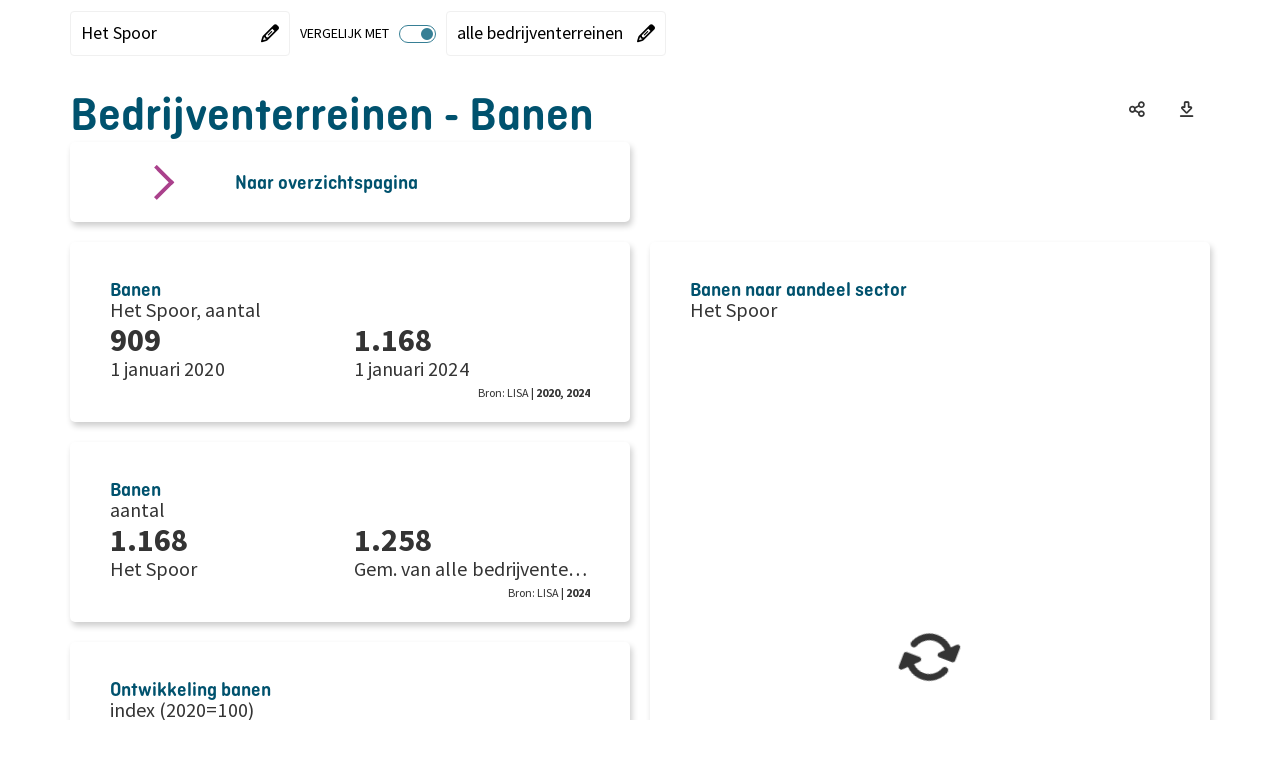

--- FILE ---
content_type: text/html; charset=utf-8
request_url: https://regiodata.kvk.nl/viewer/viewerembeddedelements.ashx?presel=banen_comp_p&geolevel=bedrijventerrein&geoitem=3235&geocompareitemmosaic=bedrijventerreintotaal_1&dimtypes=region
body_size: -1141
content:
{"title":"Banen naar aandeel sector","source":"LISA","unit":"%","type":"Bar","legend":[{"legendGroup":"Data","items":[{"text":"Het Spoor","textcolor":"#000000","color":"#377F95","type":"DataSet","icontype":"Box","image":"[base64]","code":"bedrijventerrein_3235","mapmarker":"","markerfont":"","isl":"false","tooltip":"Het Spoor","iconsize":0,"maxiconsize":0,"outlinecolor":""},{"text":"alle bedrijventerreinen","textcolor":"#000000","color":"#757575","type":"DataSet","icontype":"Box","image":"[base64]","code":"bedrijventerreintotaal_1","mapmarker":"","markerfont":"","isl":"false","tooltip":"alle bedrijventerreinen","iconsize":0,"maxiconsize":0,"outlinecolor":""}]},{"legendGroup":"DataSource","items":[{"text":"Bron","textcolor":"#000000","color":"White","type":"Title","icontype":"None","image":"iVBORw0KGgoAAAANSUhEUgAAACAAAAAgCAYAAABzenr0AAAAAXNSR0IArs4c6QAAAARnQU1BAACxjwv8YQUAAAAJcEhZcwAADsMAAA7DAcdvqGQAAAAqSURBVFhH7c4xAQAADMOg+TedyegDCrjGBAQEBAQEBAQEBAQEBAQExoF6l/rw4lHYRKwAAAAASUVORK5CYII=","code":"","mapmarker":"","markerfont":"","isl":"false","tooltip":"Bron","iconsize":0,"maxiconsize":0,"outlinecolor":""},{"text":"LISA","textcolor":"#000000","color":"White","type":"DataSource","icontype":"None","image":"iVBORw0KGgoAAAANSUhEUgAAACAAAAAgCAYAAABzenr0AAAAAXNSR0IArs4c6QAAAARnQU1BAACxjwv8YQUAAAAJcEhZcwAADsMAAA7DAcdvqGQAAAAqSURBVFhH7c4xAQAADMOg+TedyegDCrjGBAQEBAQEBAQEBAQEBAQExoF6l/rw4lHYRKwAAAAASUVORK5CYII=","code":"lisa","mapmarker":"","markerfont":"","isl":"false","tooltip":"LISA","iconsize":0,"maxiconsize":0,"outlinecolor":""}]}],"period":"1 januari 2024","region":"Het Spoor","cubedim":"","dataavailable":true}

--- FILE ---
content_type: text/html; charset=utf-8
request_url: https://regiodata.kvk.nl/viewer/ViewerEmbedded.aspx?presel=banen_comp_p&fontfactor=1.5&geolevel=bedrijventerrein&geoitem=3235&geocompareitemmosaic=bedrijventerreintotaal_1&dimtypes=region&svgonly=true
body_size: 428
content:


<!DOCTYPE html>

<html class="jive" lang="nl-NL">
<script>
    var BaseUrl = "https://regiodata.kvk.nl/viewer/";
</script>
<head><title>
KVK Regiodata - database
</title><link href="https://cdn.abf.nl/fonts/ptsans/font.css" rel="stylesheet" /><link href="https://cdn.abf.nl/fonts/ptsansnarrow/font.css" rel="stylesheet" />
    <script src="https://cdnjs.cloudflare.com/ajax/libs/jquery/3.7.1/jquery.min.js" integrity="sha512-v2CJ7UaYy4JwqLDIrZUI/4hqeoQieOmAZNXBeQyjo21dadnwR+8ZaIJVT8EE2iyI61OV8e6M8PP2/4hpQINQ/g==" crossorigin="anonymous" referrerpolicy="no-referrer"></script>
    <script>
        if (typeof jQuery == 'undefined') {
            document.write(unescape("%3Cscript src='" + BaseUrl + "/scripts/jquery-3.7.1.min.js' type='text/javascript'%3E%3C/script%3E"));
        }
    </script>
    <script src="https://code.jquery.com/ui/1.13.2/jquery-ui.min.js" integrity="sha256-lSjKY0/srUM9BE3dPm+c4fBo1dky2v27Gdjm2uoZaL0=" crossorigin="anonymous"></script>
    <script>
        window.jQuery.ui || document.write(unescape("%3Cscript src='" + BaseUrl + "/scripts/jquery-ui.min.js' %3E%3C/script%3E"))
    </script>
        <script src="https://cdnjs.cloudflare.com/ajax/libs/jquery-mousewheel/3.1.13/jquery.mousewheel.min.js" integrity="sha512-rCjfoab9CVKOH/w/T6GbBxnAH5Azhy4+q1EXW5XEURefHbIkRbQ++ZR+GBClo3/d3q583X/gO4FKmOFuhkKrdA==" crossorigin="anonymous" referrerpolicy="no-referrer"></script>
    <script>jQuery().mousewheel || document.write(unescape("%3Cscript src='" + BaseUrl + "/scripts/Plugins/jquery.mousewheel.js' %3E%3C/script%3E"))</script>
<link href="/Viewer/Content/Jive/Emb?v=l49mpfpNFYzxbQEpfE4tvzrr1Zsqt7o13z9bcWqof1o1" rel="stylesheet"/>
<link href="/Viewer/Content/Jive/ABFMaps?v=5d0C1gh8jUMJaIrRWhT53FDfLz9ZSHPbaoudWLjHVe41" rel="stylesheet"/>
<link href="https://regiodata.kvk.nl/viewer/Views/MasterPages/css/viewer.css" rel="stylesheet"/>
<link href="/Viewer/CSSLoad" rel="stylesheet"/>
<script src="/Viewer/bundles/jivehelpersembedded?v=BSIl4rKu6faJOIyQCrsZjIzo4yuJ5c1eD5GyAT5XbVM1"></script>
<script src="/Viewer/bundles/jiveembedded?v=afFRsuWyWUPsGKmJpm-r6fUZK-397o1d8lwwUOuu8qs1"></script>
<link href ='https://cdn.abf.nl/fonts/sourcesanspro/font.css' rel='stylesheet'></head>
<body class="jive jive-embedded">
    <script src="https://cdnjs.cloudflare.com/ajax/libs/d3/5.5.0/d3.min.js" integrity="sha256-0OcjjB7oKWCwru7gzilCYvXgTE9augkyvMI0WFC1ODg=" crossorigin="anonymous"></script><link href="https://cdn.abf.nl/abfcharts/release_7.0/css/abfcharts.min.css" rel="stylesheet" /><script src="https://cdn.abf.nl/abfcharts/release_7.0/js/chartutils.min.js"></script><script src="https://cdn.abf.nl/abfcharts/release_7.0/js/chart.area.min.js"></script><script src="https://cdn.abf.nl/abfcharts/release_7.0/js/chart.bar.min.js"></script><script src="https://cdn.abf.nl/abfcharts/release_7.0/js/chart.benchmarkpie.min.js"></script><script src="https://cdn.abf.nl/abfcharts/release_7.0/js/chart.column.min.js"></script><script src="https://cdn.abf.nl/abfcharts/release_7.0/js/chart.empty.min.js"></script><script src="https://cdn.abf.nl/abfcharts/release_7.0/js/chart.line.min.js"></script><script src="https://cdn.abf.nl/abfcharts/release_7.0/js/chart.pie.min.js"></script><script src="https://cdn.abf.nl/abfcharts/release_7.0/js/chart.radar.min.js"></script><script src="https://cdn.abf.nl/abfcharts/release_7.0/js/chart.sankey.min.js"></script><script src="https://cdn.abf.nl/abfcharts/release_7.0/js/chart.scatter.min.js"></script><script src="https://cdn.abf.nl/abfcharts/release_7.0/js/chart.treemap.min.js"></script><script src="https://cdn.jsdelivr.net/npm/d3-sankey@0.12.3/dist/d3-sankey.min.js" integrity="sha256-gobbXWqgScxuilRnCJQ7ed+02q77DM9Cr2dOwO5Mhr4=" crossorigin="anonymous"></script>
    <div class="of-hidden relative">
        <img id="j-pres-img" style="height: 100px; width: 100px" src="https://regiodata.kvk.nl/viewer//Images/empty.gif" alt="Presentatie afbeelding" />
        <a id="j-copyright-url" href="#" class="absolute z100 right-15 btm-15" target="_blank" title="copyright url"></a>
        <div id="j-pres-warning"></div>
        <div class="mapcontrol">
            <button id="j-map-zoomin" class="j-zoombutton" title="Inzoomen"><i class="far fa-plus" aria-hidden="true"></i><span class="sr-only">Inzoomen</span></button>
            <button id="j-map-zoomout" class="j-zoombutton" title="Uitzoomen"><i class="far fa-minus" aria-hidden="true"></i><span class="sr-only">Uitzoomen</span></button>
        </div>
        <div id="j-pres-svg" class="of-hidden f-l relative"></div>
    </div>
    <div class="h-b-v">
        <div id="j-ajax-q-listener" class="j-ajax-done"></div>
        
    </div>
    <script>
        var Jive = Jive || {};

        // define globals
        Jive.G = {
            WsGuid: "50ff52b4-8652-4ada-826c-4b531c53737c",
            BaseUrl: "https://regiodata.kvk.nl/viewer/",
            IsTablet: false,
            IsScreenShot: false,
            ManageTs:"28-1-2026 22:53:00",
            DbKey:"regiodata.kvk.nl_regiostimuleringstool_users",
            LoadingTimeout: {},
            AppTitle: "KVK Regiodata - database",
            IsDetailview: false,
            IgnoreSessionTimeout: true
        };

        // startup
        J$(document).ready(function () {
            Jive.Embedded.SvgOnly = true;
            Jive.Embedded.Cookieless = false;
            if (Jive.Embedded.Cookieless) {
                Jive.Embedded.SvgData = [];
            }

            Jive.Embedded.Init();
        });

        // localisation
        Jive.Loc = {
            ErrorNoValidPresentation: "Geen geldige presentatie aanwezig",
            ErrorSessionExpired: "Uw sessie is verlopen, kies 'Ok' om de sessie te verlengen.",
            ErrorShowingPresentation: "Er is een fout opgetreden bij het weergeven van de presentatie",
            WarningPresLoad: "Bezig met laden van gegevens, nog even geduld a.u.b.",
        };

        Jive.StartPage = {};
    </script>
</body>
</html>


--- FILE ---
content_type: text/css
request_url: https://regiodata.kvk.nl/Mosaic/MasterPages/css/mosaic.css?v17
body_size: 126
content:
body {
    font-family: 'Source Sans Pro',sans-serif;
    font-weight: 400;
    line-height: 1.15;
}

#mainwrapper .free-tile.title {
    margin-bottom: 0;
}

h2, section.tile h2, body.swing-stories .free-tile.title h2 {
    margin: 0;
    font-size: 20px;
    line-height: 22px;
}

.usergeogroup-container {
    display: flex;
}

#popup {
    z-index: 999;
}

#dashboardheader {
    display: none;
}

#dashboardwrapper {
    margin-bottom: 50px;
}

.name_mosaic5 .innerheader-image {
    background: url("images/banner.svg") no-repeat center center;
    background-size: cover;
    height: 300px;
}

#mainwrapper {
    max-width: 1440px;
    margin: 0 auto;
    box-shadow: 0 2px 4px 0 rgba(0, 0, 0, .1);
    overflow: hidden;
}

.mosaic-header {
    background: #FFF;
}

body.scroll-up .mosaic-header {
    left: 0;
    background: #FFF;
}

section.tile p.subtitle {
    font-weight: 400;
}

section.tile h2 {
    margin: 0;
}

#pull:before {
    margin-top: 0;
}

div.no-crumb .trail-title {
    font-size: 2.5rem;
}

.next-theme-btn i {
    display: none;
}

.free-table {
    padding: 0 !important;
}

table tr th,
table tr td {
    padding: 1rem 2rem 1rem 0 !important;
    border-bottom: 1px solid #D3D3D4 !important;
    font-family: 'Roboto', sans-serif !important;
    font-size: 18px !important;
}

table tr th:last-child,
table tr td:last-child {
    padding-right: 0 !important;
}

table thead th,
table thead td {
    padding: 0.5rem 2rem 0.5rem 0 !important;
    border-bottom: 1px solid #343434 !important;
    background: transparent !important;
    color: #343434 !important;
    font-weight: 600 !important;
}

body.swing-stories div.no-crumb .trail-title,
body.swing-stories section.tile h2,
body.swing-stories section.tile h3.tile-header {
    margin-bottom: 0;
    font-weight: 400;
}

.inner-tile header,
.inner-tile .wHalf h2.header,
.inner-tile .wHalf h3.header,
header.free-table {
    height: 54px;
}

body.swing-stories #utilsmenu {
    border-radius: 0.25rem;
    box-shadow: 0 4px 6px hsla(0,0%,75%,.33), 0 1px 3px hsla(0,0%,75%,.33);
    background-color: #aa418c;
    color: #FFF;
  }

.cgdiawioihbjjid table.tile-presentation-table tbody th {
    width: 160px;
}

.cgdiawikihugj9  .tile._154 g.elements g.bar:first-child {
  transform: translate(-20px);
}

.cgdiawikihugj9  .tile._154 g.labels g.bar:first-child {
  transform: translate(-20px);
}

.cgdiawikihugj9  .tile._154 g.elements g.bar:last-child {
  transform: translate(20px);
}

.cgdiawikihugj9  .tile._154 g.labels g.bar:last-child {
  transform: translate(20px);
}

.theme-link .far {
    font-size: 12px;
}

.theme-link .fa-caret-right:before {
    content: "\f054";
}

.theme-link .fa-caret-down:before {
    content: "\f078";
}

#popupdialog:after {
    content: "";
    position: fixed;
    top: 0;
    bottom: 0;
    left: 0;
    z-index: 1;
    width: 100%;
    background: rgba(0, 0, 0, .55);
}

.popup-wrapper {
    position: relative;
    z-index: 2;
}

.o-adds {
    display: none;
}

#themaView .v-text-top .free-tile .v-align {
    justify-content: start;
}

.screenshot #d_header,
.screenshot .innerheader-image,
.screenshot .hide-on-print,
.screenshot #footer {
    display: none!important;
}

.screenshot #dashboardwrapper.transparent-background {
    width: 100%;
}

.screenshot .inner-tile,
.screenshot .free-tile,
.screenshot #mainwrapper {
    box-shadow: none;
}

.screenshot table tr th,
.screenshot table tr td {
    padding: .25rem 2rem .25rem 0 !important;
}

.screenshot #mainwrapper {
    overflow: visible;
}

.column-2 {
    width: 49%;
}

.button-feedback-fixed:before {
    font-family: "Font Awesome 6 Pro";
}

.button-feedback {
    display: none;
}

.screenshot .button-feedback {
    display: inline-block;
}

.name_kwartaalrapport #mainwrapper {
    max-width: unset;
}

body.name_kwartaalrapport.swing-stories #dashboard-container .freecontent > p:last-child {
    padding-bottom: unset;
}

#dashboardwrapper:before, .swing-stories .mosaic-top-header:after {
    content: "";
    display: block;
    width: 100%;
    background-size: cover !important;
}

.cgdijie4ibjdzjd #dashboardwrapper:before,
.cgdijie4wpofnej #dashboardwrapper:before,
.cgdijie4wpofn #dashboardwrapper:before,
.cgdijie4z1zhey #dashboardwrapper:before,
.cgdijie4bchyn #dashboardwrapper:before,
.cgdijie4csbijw #dashboardwrapper:before,
.cgdijie4dggtvt #dashboardwrapper:before,
.cgdijja2pzbyif #dashboardwrapper:before {
    background: url(images/header_kvk.png) no-repeat center center;
    height: 300px;
}

.cgdijie4ibjdzjd #dashboardwrapper:after,
.cgdijie4wpofnej #dashboardwrapper:after,
.cgdijie4z1zhey #dashboardwrapper:after,
.cgdijie4wpofn #dashboardwrapper:after,
.cgdijie4bchyn #dashboardwrapper:after,
.cgdijie4csbijw #dashboardwrapper:after,
.cgdijie4dggtvt #dashboardwrapper:after,
.cgdijja2pzbyif #dashboardwrapper:after {
    content: "Kwartaalrapport";
    position: absolute;
    font-family: 'Ciutadella';
    top: 100px;
    left: 70px;
    color: rgb(0, 82, 110);
    font-size: 3rem;
    font-weight: 600;

    @media screen and (max-width: 600px) {
        font-size: 2rem;
    }
}

.name_kwartaalrapport #mainwrapper {
    h1 {
        font-size: 2.4rem;

        @media screen and (max-width: 600px) {
            font-size: 1.8rem;
        }
    }

    .tile.link.paragraph-or-text p {
        color: #000;
        display: flex;
        align-items: center;

        a {
            color: #000;
        }

        &::before {
            content: "\f0e4";
            font-family: "Font Awesome 6 Pro";
            padding-right: 5px;
            text-decoration: none;
        }
    }

    .link-big {
        .free-image-text {
            .wQuarter {
                width: unset;
            }
            
            .fittodiv {
                max-width: 30px;
                max-height: 30px;
            }

            p {
                padding-bottom: unset;
            }

            img.fittodiv, object.fittodiv {
                margin: unset;
            }
        }
    }
}

@media screen and (max-width: 900px) {
    .column-2 {
        width: 100%;
    }

    div.no-crumb .trail-title {
        padding-left: 15px;
        font-size: 1.5rem;
    }

    section.tile div.content.table-wrapper, section.tile div.tile-content.table-wrapper {
        overflow: auto!important;
    }
}

@media screen and (max-width: 600px) {
    .name_kwartaalrapport #mainwrapper {
        .mosaic-custom-banner .free-image div {
            &::after {
                left: 15px;
            }
        }
    }
}

--- FILE ---
content_type: application/x-javascript
request_url: https://cdn.abf.nl/abfcharts/release_7.0/js/chart.area.min.js
body_size: 4110
content:
"use strict";function _classCallCheck(n,t){if(!(n instanceof t))throw new TypeError("Cannot call a class as a function");}var _createClass=function(){function n(n,t){for(var i,r=0;r<t.length;r++)i=t[r],i.enumerable=i.enumerable||!1,i.configurable=!0,"value"in i&&(i.writable=!0),Object.defineProperty(n,i.key,i)}return function(t,i,r){return i&&n(t.prototype,i),r&&n(t,r),t}}(),ABFCharts_Area=function(){function n(t,i){_classCallCheck(this,n);this.defaults={lang:"nl",baseLoc:"",customLang:null,dataset:[],dataTypeBrushes:{},margin:{top:20,right:20,bottom:10,left:20},rotation:45,rotationy:0,useTooltip:!0,showLegend:!0,legendData:[],dataPrefix:"",dataPostfix:"",dataUnit:"",duration:1250,colorList:["#900","#b45f06","#bf9000","#38761d","#134f5c","#0b5394","#351c75","#741b47"],title:"",titleSubtitle:"",subtitle:"",source:"",nodata:"",skipLabel:0,width:0,height:0,animate:!1,animateHover:!0,customYMax:null,customYMin:null,customYStep:null,autoRotation:!1,autoXSplitText:!1,minYDefZero:!0,showAxes:!0,showAxisXLabels:!0,axisColor:"rgb(0,0,0)",brokenAxis:!1,showGridLines:!0,showVerticalGridLines:!1,gridLineColor:"rgb(0,0,0)",titleMargin:0,titleFontSize:12,titleFontColor:"rgb(0,0,0)",titleBackgroundColor:"rgb(255,255,255)",subtitleFontSize:12,subtitleFontColor:"rgb(0,0,0)",subtitleMargin:0,sourceMargin:0,sourceFontSize:12,sourceFontColor:"rgb(0,0,0)",sourceBackgroundColor:"transparent",legendMargin:0,verticalLegendMarginTop:0,legendIconMargin:0,legendIconDefault:"line",legendItemsMargin:0,legendFontSize:12,legendFontColor:"rgb(0,0,0)",legendBackgroundColor:"transparent",centerLegendRows:!1,maxLegendWidth:0,legendHeight:0,axisXFontSize:10,axisXFontColor:"rgb(0,0,0)",axisYFontSize:10,axisYFontColor:"rgb(0,0,0)",labelFontSize:10,labelFontColor:"rgb(0,0,0)",chartBackgroundColor:"transparent",onClickFunction:null,onCMFunction:null,onTooltipFunction:this.getAreaTooltip,onLegendTooltipFunction:null,validContainer:!0,clipPathCount:0,inlineAxis:!1,axisTickSpace:10,nrOfDec:null};this.settings=chartutils.deepExtend(this.defaults,i);this.settings.container=t;this.containerElement=document.querySelector(t);this.containerElement===null&&(window.console&&console.log("chart element with id "+t+" does not exist"),this.settings.validContainer=!1)}return _createClass(n,[{key:"changeSettings",value:function(n){this.settings=chartutils.deepExtend(this.settings,n)}},{key:"draw",value:function(){var n=this.settings,t,f,i;if(n.validContainer){var e=n.dataset,r=this.containerElement,u=chartutils.getChartDimensions(r);if(n.width=u.width,n.height=u.height,!(n.width<50)&&!(n.height<50)){d3.select(r).append("svg").attr("viewBox","0 0 "+n.width+" "+n.height).append("g");t=!1;for(f in n.dataTypeBrushes)i=n.dataTypeBrushes[f],t=t||i.type!=="Solid"&&i.visible;(t&&chartutils.addHatchDefs(this),chartutils.drawChartExtras(this,n),e.length<=0)||this.addChart(n.width,n.height,0,0)}}}},{key:"addChart",value:function(n,t,i,r){var u,e,ti,ht,ct,s,o,ft,ii,ri,ki,a,ui,gi,vt,it,nr,rt,fr,et,f,st,bt,sr,b,kt,hi,ci,hr,h,cr,li,dt,lr;if(!(n<50)&&!(t<50)&&(u=this.settings,u.validContainer)){var v,k,d,pi,gt,g,c=u.dataset,ni=d3.select(u.container+" svg"),nt=d3.nest().key(function(n){return n.namecode?n.namecode:n.name}).entries(c),wi=nt.length;u.customYMin!==null&&u.customYMax!==null&&u.customYMin>u.customYMax&&(u.customYMin=null,u.customYMax=null);e=u.customYMin===null?d3.min(c,function(n){return+n.y}):u.customYMin;u.minYDefZero&&e>0&&(e=0);var vr=d3.range(wi).map(function(n){return nt[n].values.map(function(n){return+n.y})}),yr=d3.stack().keys(d3.range(wi))(d3.transpose(vr)),l=d3.max(yr,function(n){return d3.max(n,function(n){return n[1]})});l=u.customYMax===null?l:u.customYMax;e===l&&(l=e+1);var tt=ni.append("g").attr("class","chart").attr("transform","translate("+i+","+r+")"),y=tt.append("g").attr("class","axes"),p=tt.append("g").attr("class","elements"),pr=y.append("rect").attr("width",0).attr("height",0),bi=u.margin.top;if(chartutils.drawSubtitle(this,n,t,tt),ti=u.margin.top,v=ni.append("text").attr("font-size",u.axisYFontSize+"px").text(Math.round(l)),k=v.node().getBBox().width,d=v.node().getBBox().height,v.remove(),v=ni.append("text").style("font-size",u.axisXFontSize+"px").text("1234567,890"),pi=v.node().getBBox().height,v.remove(),ht=u.margin.left,ht+=u.inlineAxis?0:d+k,ct=r===0?u.margin.top:ti-bi,ct+=u.inlineAxis?d:0,y.attr("transform","translate("+ht+","+ct+")"),p.attr("transform","translate("+ht+","+ct+")"),s=n-u.margin.left-u.margin.right,o=t-u.margin.bottom,o-=r===0?u.margin.top:ti-bi,u.inlineAxis?o-=d:s=s-k-d,!(s<1)&&!(o<1)){ft=k*1.5;ft<50&&(ft=50);var wr=u.inlineAxis?[ft,s-20]:[0,s],br=u.inlineAxis?s-20-ft:s,w=d3.scalePoint().range(wr);w.domain(c.map(function(n){return n.xcode?n.xcode:n.xshort?n.xshort:n.x}));ii=!1;ri=null;c.length>0&&c[0].xcode&&(ii=!0,ri=d3.nest().key(function(n){return n.xcode}).entries(c));ki=chartutils.getXAxis(nt,w,this,br);o=chartutils.drawXAxis(ki,this,y,s,o,pi,!1,ii,ri);u.inlineAxis&&y.select(".x.axis").selectAll("g.tick").each(function(){var r=chartutils._getTranslateMatrix(d3.select(this)),t=this.getBBox(),i=r.e,n=t.width,u,f;i&&n&&i+n+t.x>s&&(u=i+n-s,u<n&&(f=s-n-t.x,d3.select(this).attr("transform","translate("+f+","+r.f+")")))});var lt=chartutils.getNiceRange(e,l,u.nrOfDec),di=u.customYMin===null||u.customYMax===null,at=u.brokenAxis&&e>0&&(!di||di&&lt.minValue>0)?o/4:0;if(at>30&&(at=30),a=d3.scaleLinear().range([o-at,0]),u.customYMin!==null&&u.customYMax!==null?a.domain([e,l]):(e=lt.minValue,l=lt.maxValue,a.domain([e,l]),u.customYStep=lt.step),ui=[],u.customYStep!==null&&u.customYStep!==0)for(gt=(l-e)/u.customYStep,g=chartutils.nbrOfDecimals(u.customYStep),g=g>3?3:g,h=0;h<=gt;h++)gi=Math.round((e+h*u.customYStep)*1e3)/1e3,ui.push(gi.toFixed(g));vt=chartutils.getYAxis(s,o,a,ui,this);u.customYStep!==null&&u.customYStep!==0&&vt.ticks(gt);chartutils.drawYAxis(vt,this,y,o,k);u.brokenAxis&&e>0&&(it=d3.scaleLinear().range([o,o-at]),it.domain([0,e]),nr=chartutils.getYAxis(s,o,it,[0..toFixed(g)],this),chartutils.drawYAxis(nr,this,y,o,k,!0));e<0&&chartutils.drawZeroLine(a,vt,y);var tr=tt.selectAll(".y.axis"),fi=tr.size(),kr=tt.select(".x.axis"),ir=0;tr.each(function(n,t){if(t===0&&fi>1&&(ir=d3.select(this).node().getBBox().y),t===fi-1){var e=d3.select(this),i=e.node().getBBox(),r=kr.node().getBBox(),f=u.container.replace("#","")+"_"+u.clipPathCount,h=fi===1?i.height-(i.y<0?Math.abs(i.y)*2:0)+1:i.height*2-(i.height-Math.abs(i.y))-Math.abs(ir)+1;u.clipPathCount++;u.inlineAxis&&(h+=d);tt.append("clipPath").attr("id","chart-clip_"+f).append("rect").attr("x",0).attr("y",0).attr("height",o).attr("width",r.width-r.x);p.attr("clip-path","url(#chart-clip_"+f+")");pr.attr("fill",u.chartBackgroundColor).attr("x",1).attr("width",s-1).attr("y",0).attr("height",o)}});var rr=chartutils.toolTip(u),dr=d3.line().defined(function(n){return!isNaN(+n[1])}).x(function(n){return w(n.data.key)}).y(function(n){return u.brokenAxis&&+n[1]<e?it(+n[1]):a(+n[1])}),gr=d3.area().defined(dr.defined()).x(function(n){return w(n.data.key)+1}).y0(function(n){return u.brokenAxis&&+n[0]<e?it(+n[0]):a(+n[0])}).y1(function(n){return u.brokenAxis&&+n[1]<e?it(+n[1]):a(+n[1])}),ur=[];nt.forEach(function(n){ur.push(n.key)});rt=d3.stack();rt.keys(ur);rt.value(function(n,t){for(var r=n.values,i=0;i<r.length;i++)if((r[i].name===undefined||r[i].name===t||r[i].namecode!==undefined&&r[i].namecode.toString()===t)&&!isNaN(+r[i].y))return+r[i].y});rt.order(d3.stackOrderNone);rt.offset(d3.stackOffsetNone);nt=d3.nest().key(function(n){return n.xcode?n.xcode:n.xshort?n.xshort:n.x}).entries(c);fr=rt(nt);et=u.animate?u.duration:0;p.selectAll(".area").data(fr).enter().append("g").attr("class","area").append("path").attr("data-title",function(n){if(n.key)return n.key.replace(/</g,"&lt;").replace(/>/g,"&gt;")}).attr("fill",function(n,t){return u.colorList[t]}).attr("d",gr).attr("transform","translate(0, "+o+")").transition().duration(et).ease(d3.easeCubic).delay(function(n,t){return et>0?t*50:0}).attr("transform","translate(0,0)");var yt,ot=null,er=!1,ut=[],pt=[],ei=[],oi=[];for(h=0;h<c.length;h++)if(f=c[h],f.t){er=!0;st=f.namecode?f.namecode:f.name;st+="";ut.indexOf(st)<0&&ut.push(st);pt.indexOf(f.t)<0&&pt.push(f.t);var or=st+"_",wt=or+f.t,si={};if(oi.indexOf(wt)<0){if(si[wt]=f.xcode?f.xcode:f.xshort?f.xshort:f.x,bt=oi.filter(function(n){return n.indexOf(or)>=0}),sr=h>0&&bt.length===0,sr)b=c[h-1],b.name===f.name&&(si[wt]=b.xcode?b.xcode:b.xshort?b.xshort:b.x);else if(h>0)for(kt=0;kt<bt.length;kt++)hi={},ci=bt[kt],ci+="_end",hr=f.xcode?f.xcode:f.xshort?f.xshort:f.x,hi[ci]=hr,ei.push(hi);ei.push(si);oi.push(wt)}}if(er&&ut.length>0)for(h=0;h<ut.length;h++)for(cr=ut[h],li=p.selectAll("g.area path[data-title='"+ut[h]+"']"),dt=0;dt<pt.length;dt++)yt=pt[dt],ot=u.dataTypeBrushes[yt],ot.type!=="Solid"?li.each(function(){var t=d3.select(this),e=t.node().cloneNode(!0),i=d3.select(e),a=t.attr("fill"),n=cr+"_"+yt,r=ei.filter(function(t){return Object.keys(t)[0].indexOf(n)>=0}),f,l;if(r.length>0){var v=r[0][n],h=w(v),c=s;if(r.length>1){var y=n+"_end",b=r[1][y],k=w(b);c=k-h}f=p.attr("clip-path").replace("url(#","").replace(")","");p.append("clipPath").attr("id","clip_"+(n+f)).append("rect").attr("x",h).attr("y",0).attr("height",o).attr("width",c);i.attr("clip-path","url(#clip_"+(n+f)+")")}i.datum(t.datum());l=chartutils.getContrastHatchColor(ot.color,a);i.attr("fill","url("+u.baseLoc+u.container+ot.style+"_"+yt+l+")");i.transition().duration(et).ease(d3.easeCubic).delay(function(n,t){return et>0?t*50:0}).attr("transform","translate(0,0)");t.node().parentNode.appendChild(e)}):(lr=ot.color,li.each(function(){var n=d3.select(this);n.attr("fill",lr)}));var ai=p.selectAll(".area"),vi=chartutils._getInteractionFocus(!1),ar=vi.focusIn,nu=vi.focusOut,yi=vi.isTouch;ar=yi?"click":"mouseover mousemove";ai.on(ar,function(n){if(yi&&(d3.event.preventDefault(),d3.event.stopPropagation()),u.animateHover){var t=d3.select(this);t.classed("hover",!0)}return u.onTooltipFunction(rr,n,u,this,w)}).on(nu,function(){if(u.animateHover){var n=d3.select(this);n.classed("hover",!1)}rr.hide()});if(!yi){if(u.onClickFunction!==null)ai.on("click touchstart",u.onClickFunction);if(u.onCMFunction!==null)ai.on("contextmenu",u.onCMFunction)}}}}},{key:"getAreaTooltip",value:function(n,t,i,r,u){for(var v=u.domain(),y=0,p=0,s=d3.mouse(r)[0],h=0,o,l,e=0;e<v.length;e++)if(o=u(v[e]),s>o&&(y=o),s<=o){p=o;h=e;break}Math.abs(s-y)<=Math.abs(s-p)&&(h=h--);var w=t.index,f=t[h].data.values[w],a="",c="";return f.name&&(a=f.name),f.nameSup&&(a+="<sup>("+f.nameSup+")<\/sup>"),c=f.ystring!==undefined?f.ystring:Number(f.y).toLocaleString(),c=chartutils.generateLabel(i.dataPrefix,i.dataPostfix,c),l="<p class='tt-title'>"+f.x+"<\/p>",l+="<p class='tt-indicator'>"+a,l+=": "+c+"<\/p>",n.show(l)}},{key:"getLegendData",value:function(n){var i=this.settings,r=[],t,u,f,e;if(n.length>1)for(t=0;t<n.length;t++)u=i.legendIconDefault,f=n[t].key,e=i.colorList[t],r.push({type:u,color:e,text:f});return r}},{key:"triggerMouseOverByCode",value:function(n){this.settings.animateHover&&d3.selectAll(".chart").selectAll("g.area").each(function(t){if(t.code===n){var i=d3.select(this);i.classed("hover",!0)}})}},{key:"triggerMouseOutByCode",value:function(){var t,n,i;if(this.settings.animateHover)for(t=document.querySelectorAll("g.area.hover"),n=0;n<t.length;n++)i=d3.select(t[n]),i.classed("hover",!1)}},{key:"reSize",value:function(){this.draw()}}]),n}();